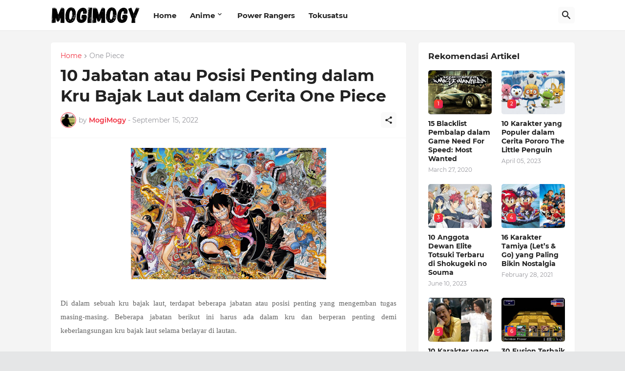

--- FILE ---
content_type: text/html; charset=utf-8
request_url: https://www.google.com/recaptcha/api2/aframe
body_size: 267
content:
<!DOCTYPE HTML><html><head><meta http-equiv="content-type" content="text/html; charset=UTF-8"></head><body><script nonce="gGvfPujtxIyd08Bd-_bfGQ">/** Anti-fraud and anti-abuse applications only. See google.com/recaptcha */ try{var clients={'sodar':'https://pagead2.googlesyndication.com/pagead/sodar?'};window.addEventListener("message",function(a){try{if(a.source===window.parent){var b=JSON.parse(a.data);var c=clients[b['id']];if(c){var d=document.createElement('img');d.src=c+b['params']+'&rc='+(localStorage.getItem("rc::a")?sessionStorage.getItem("rc::b"):"");window.document.body.appendChild(d);sessionStorage.setItem("rc::e",parseInt(sessionStorage.getItem("rc::e")||0)+1);localStorage.setItem("rc::h",'1768994916942');}}}catch(b){}});window.parent.postMessage("_grecaptcha_ready", "*");}catch(b){}</script></body></html>